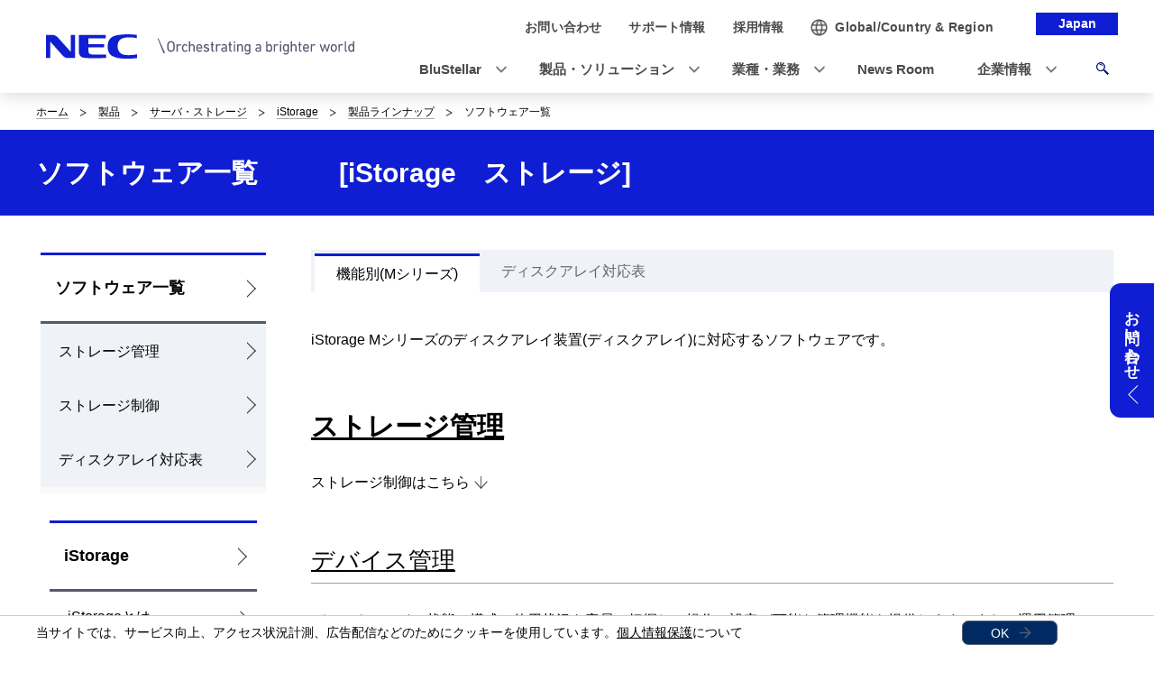

--- FILE ---
content_type: text/html
request_url: https://jpn.nec.com/istorage/product/san/software/index_m.html
body_size: 6643
content:
<!DOCTYPE HTML>

        <html lang="ja">
                <head>
                    <meta charset="UTF-8" />
                    <meta content="SAN,Mシリーズ,ソフトウェア一覧：機能別（Mシリーズ）,ストレージ,iStorage,NEC,エヌイーシー,日本電気" name="keywords" />
                    <meta content="iStorage Mシリーズ対応のソフトウェアです。" name="description" />
                    <title>ソフトウェア一覧: 製品ラインナップ | NEC</title>
                    <link href="/iwov-resources/fixed-layout/2017v3-2column-Refined.css" rel="stylesheet" type="text/css" />
                    <meta content="width=device-width,initial-scale=1" name="viewport" />
                    <meta content="telephone=no" name="format-detection" />
                    <meta content="IE=edge" http-equiv="X-UA-Compatible" />
                    <link href="/nf_global/v3/common/css/reserve_top1.css" rel="stylesheet" />
                    <script src="/nf_global/v3/common/js/jquery.js"></script>
                    <script src="/nf_global/v3/common/js/reserve_top1.js"></script>
                    <link href="/nf_global/v3/common/css/master-2021.css" rel="stylesheet" type="text/css" />
                    <link href="/nf_global/v3/local/css/ja-2021.css" rel="stylesheet" type="text/css" />
                    <script src="/nf_global/v3/common/js/init.js"></script>
                    <link href="/nf_global/v3/common/css/reserve_top2.css" rel="stylesheet" />
                    <script src="/nf_global/v3/common/js/reserve_top2.js"></script>
                    <link href="https://jpn.nec.com/istorage/product/san/software/index_m.html" rel="canonical" />
                    <script src="//assets.adobedtm.com/37d5c4e7371ac8188d8c3ce88f739133254745ea/satelliteLib-92ef00350b38cf30ca163e6a1ae22dc97ca5f507.js"></script> 
                              <script>!function(e){var n="https://s.go-mpulse.net/boomerang/";if("False"=="True")e.BOOMR_config=e.BOOMR_config||{},e.BOOMR_config.PageParams=e.BOOMR_config.PageParams||{},e.BOOMR_config.PageParams.pci=!0,n="https://s2.go-mpulse.net/boomerang/";if(window.BOOMR_API_key="UV8DW-UHFCB-VLKUJ-J6N62-MKJS9",function(){function e(){if(!o){var e=document.createElement("script");e.id="boomr-scr-as",e.src=window.BOOMR.url,e.async=!0,i.parentNode.appendChild(e),o=!0}}function t(e){o=!0;var n,t,a,r,d=document,O=window;if(window.BOOMR.snippetMethod=e?"if":"i",t=function(e,n){var t=d.createElement("script");t.id=n||"boomr-if-as",t.src=window.BOOMR.url,BOOMR_lstart=(new Date).getTime(),e=e||d.body,e.appendChild(t)},!window.addEventListener&&window.attachEvent&&navigator.userAgent.match(/MSIE [67]\./))return window.BOOMR.snippetMethod="s",void t(i.parentNode,"boomr-async");a=document.createElement("IFRAME"),a.src="about:blank",a.title="",a.role="presentation",a.loading="eager",r=(a.frameElement||a).style,r.width=0,r.height=0,r.border=0,r.display="none",i.parentNode.appendChild(a);try{O=a.contentWindow,d=O.document.open()}catch(_){n=document.domain,a.src="javascript:var d=document.open();d.domain='"+n+"';void(0);",O=a.contentWindow,d=O.document.open()}if(n)d._boomrl=function(){this.domain=n,t()},d.write("<bo"+"dy onload='document._boomrl();'>");else if(O._boomrl=function(){t()},O.addEventListener)O.addEventListener("load",O._boomrl,!1);else if(O.attachEvent)O.attachEvent("onload",O._boomrl);d.close()}function a(e){window.BOOMR_onload=e&&e.timeStamp||(new Date).getTime()}if(!window.BOOMR||!window.BOOMR.version&&!window.BOOMR.snippetExecuted){window.BOOMR=window.BOOMR||{},window.BOOMR.snippetStart=(new Date).getTime(),window.BOOMR.snippetExecuted=!0,window.BOOMR.snippetVersion=12,window.BOOMR.url=n+"UV8DW-UHFCB-VLKUJ-J6N62-MKJS9";var i=document.currentScript||document.getElementsByTagName("script")[0],o=!1,r=document.createElement("link");if(r.relList&&"function"==typeof r.relList.supports&&r.relList.supports("preload")&&"as"in r)window.BOOMR.snippetMethod="p",r.href=window.BOOMR.url,r.rel="preload",r.as="script",r.addEventListener("load",e),r.addEventListener("error",function(){t(!0)}),setTimeout(function(){if(!o)t(!0)},3e3),BOOMR_lstart=(new Date).getTime(),i.parentNode.appendChild(r);else t(!1);if(window.addEventListener)window.addEventListener("load",a,!1);else if(window.attachEvent)window.attachEvent("onload",a)}}(),"".length>0)if(e&&"performance"in e&&e.performance&&"function"==typeof e.performance.setResourceTimingBufferSize)e.performance.setResourceTimingBufferSize();!function(){if(BOOMR=e.BOOMR||{},BOOMR.plugins=BOOMR.plugins||{},!BOOMR.plugins.AK){var n=""=="true"?1:0,t="",a="amha6naxykuhy2lsgjhq-f-63437807c-clientnsv4-s.akamaihd.net",i="false"=="true"?2:1,o={"ak.v":"39","ak.cp":"163868","ak.ai":parseInt("250824",10),"ak.ol":"0","ak.cr":9,"ak.ipv":4,"ak.proto":"h2","ak.rid":"35de8d3a","ak.r":51208,"ak.a2":n,"ak.m":"b","ak.n":"essl","ak.bpcip":"3.14.15.0","ak.cport":42572,"ak.gh":"23.209.83.9","ak.quicv":"","ak.tlsv":"tls1.3","ak.0rtt":"","ak.0rtt.ed":"","ak.csrc":"-","ak.acc":"","ak.t":"1769091663","ak.ak":"hOBiQwZUYzCg5VSAfCLimQ==MZkssrprs78hpbKpBSM18X5I8jxK8e9OslQmOTyOC338KYjhKDgGMKpvkmOYGEhLKCljJ49Jq7U8Gy11JGbF4furb9nUVjpubOYFeH+EHUm+RJ3z4sog3x378gf5GOKpbA5qKgQs0qlpZMA9f30F9CsQZQvp1SCgFPQF4axFHwd+R3E2SjNcSC/HJOb1nGkjlZ0yo3j9kW0ifmZAChUUQY7Fi8QuM+hmzFZGnZR2X2TXt5drJ3HMOqeQY/6ol40a388xblUVr148SxHt80PF7L94dwq+mfkAiO7wGSNmsbanR+Vl4k47E/K0pCmiOIfFHEEknG15+fSCivRQO/4qFu45xNFSXTY+vt7wrEConBa48Ogk0KcmWkiF3r9bPZmeIP+MNpYhlF2BtdVecxaKgwyH2hFbG6Kq7lAdu3s6wgA=","ak.pv":"43","ak.dpoabenc":"","ak.tf":i};if(""!==t)o["ak.ruds"]=t;var r={i:!1,av:function(n){var t="http.initiator";if(n&&(!n[t]||"spa_hard"===n[t]))o["ak.feo"]=void 0!==e.aFeoApplied?1:0,BOOMR.addVar(o)},rv:function(){var e=["ak.bpcip","ak.cport","ak.cr","ak.csrc","ak.gh","ak.ipv","ak.m","ak.n","ak.ol","ak.proto","ak.quicv","ak.tlsv","ak.0rtt","ak.0rtt.ed","ak.r","ak.acc","ak.t","ak.tf"];BOOMR.removeVar(e)}};BOOMR.plugins.AK={akVars:o,akDNSPreFetchDomain:a,init:function(){if(!r.i){var e=BOOMR.subscribe;e("before_beacon",r.av,null,null),e("onbeacon",r.rv,null,null),r.i=!0}return this},is_complete:function(){return!0}}}}()}(window);</script></head>
                <body> <!--ls:begin[body]-->
                    <div id="fb-root"> </div>
                    <script>(function(d, s, id) {
  var js, fjs = d.getElementsByTagName(s)[0];
  if (d.getElementById(id)) return;
  js = d.createElement(s); js.id = id;
  js.src = "//connect.facebook.net/ja_JP/sdk.js#xfbml=1&version=v2.0";
  fjs.parentNode.insertBefore(js, fjs);
}(document, 'script', 'facebook-jssdk'));</script>
                    <div id="NFI-header">
                        <script type="text/javascript">
<!--
var n16Locale="ja";
//-->
</script> </div><header class="site-header-02 js-toFixedByScroll"><div class="inner">
                            <div class="content">
                                <div class="logo">
                                    <h1 class="siteName"><a href="//jpn.nec.com/"><img alt="NEC Orchestrating a brighter world" height="13" src="/nf_global/v3/common/img/site/header-img.png" width="175" /></a></h1> <!-- /.logo --> </div>
                                <div class="languageLabel">
                                    <div class="inner">
                                        <p>Japan</p> <!-- /.inner --> </div> <!-- /.languageLabel --> </div><nav class="nav-global-02  js-request-headerUI" data-request="{
    &quot;className&quot;: &quot;headerHamburger&quot;,
    &quot;method&quot;: &quot;prepend&quot;,
    &quot;target&quot;: &quot;site-header-global&quot;,
    &quot;sp&quot;: {
        &quot;type&quot;: &quot;sync&quot;,
        &quot;syncTarget&quot;: &quot;site-header-search&quot;,
        &quot;default&quot;: &quot;hide&quot;
    },
    &quot;pc&quot;: {
        &quot;default&quot;: &quot;show&quot;
    }
}"><h2 class="str-hidden">ナビゲーション</h2>
                                    <div class="content" id="site-header-global">
                                        <div class="inner js-header-megaDropDown">
                                            <ul aria-label="グローバルナビゲーション" class="list of-global">
                                                <li class="js-header-megaDropDown-hook"><a data-href="#site-header-global-content-DX" href="//jpn.nec.com/dx/index.html"><span>DX</span></a></li>
                                                <li class="js-header-megaDropDown-hook"><a data-href="#site-header-global-content-Products" href="//jpn.nec.com/products/index.html"><span>製品・ソリューション</span></a></li>
                                                <li class="js-header-megaDropDown-hook"><a data-href="#site-header-global-content-IndustryWorktype" href="//jpn.nec.com/industry/index.html"><span>業種・業務</span></a></li>
                                                <li><a href="//jpn.nec.com/case/" onclick="var s=s_gi('neccojp'); s.tl(this,'o','nav_case',null,'navigate');return false"><span>導入事例</span></a></li>
                                                <li class="js-header-megaDropDown-hook"><a data-href="#site-header-global-content-AboutNEC" href="//jpn.nec.com/profile/index.html"><span>企業情報</span></a></li> <!-- /.list --> </ul>
                                            <ul aria-label="ユーティリティナビゲーション" class="list of-utility">
                                                <li class="of-contact"><a href="//jpn.nec.com/contactus/index.html"><span>お問い合わせ</span></a></li>
                                                <li class="of-supportAndDownload"><a href="//jpn.nec.com/dl/"><span>サポート情報</span></a></li>
                                                <li class="of-recruit"><a href="//jpn.nec.com/recruit/index.html"><span>採用情報</span></a></li> <!-- /.list --> </ul> <!-- /.inner --> </div> <!-- /.content --> </div> <!-- /.nav-global-02 --></nav> <!-- /.content --> </div> <!-- /.inner --> </div> <!-- /.site-header-02 --></header> <main class="site-main"><section class="sct-primary"><div class="str-outer-wide">
                                <div class="str-inner">
                                    <h2 class="str-hidden">サイト内の現在位置を表示しています。</h2><nav class="nav-location"><ul class="list">
                                            <li><a href="/index.html">ホーム</a></li>
                                            <li><a href="/products/index.html">製品</a></li>
                                            <li><a href="/products/computer/server.html">サーバ・ストレージ</a></li>
                                            <li><a href="/istorage/index.html">iStorage</a></li>
                                            <li><a href="/istorage/product/index.html">製品ラインナップ</a></li>
                                            <li><b>ソフトウェア一覧</b></li> <!-- /.list --> </ul> <!-- /.nav-location --></nav><!-- /.str-inner --> </div> <!-- /.str-outer --> </div>
                            <div class="str-pageTitle">
                                <div class="inner">
                                    <h1 class="hdg">ソフトウェア一覧　　　[iStorage　ストレージ]</h1> <!-- /.str-inner --> </div> <!-- /.str-pageTitle --> </div>
                            <div class="ls-row str-column" id="ls-row-3-col-1-row-2">
                                <div class="ls-col str-column-side" id="ls-row-3-col-1-row-2-col-1"><nav class="nav-local"><!--marsfinderoff: index-->
                                        <h2 class="str-hidden">ローカルナビゲーション</h2>
                                        <div class="root js-btn-nav-local"><b class="title">Menu</b><a href="/istorage/product/san/software/index_m.html?">ソフトウェア一覧</a></div>
                                        <div class="ls-row content" id="ls-row-3-col-1-row-2-col-1-row-1-col-2-row-1">
                                            <ul class="list">
                                                <li><span><a href="/istorage/product/san/software/websam_m.html?">ストレージ管理</a></span></li>
                                                <li><span><a href="/istorage/product/san/software/istorage_m.html?">ストレージ制御</a></span></li>
                                                <li><span><a href="/istorage/product/san/software/matrix_m/index.html?">ディスクアレイ対応表</a></span></li> </ul>
                                            <div class="ls-row str-link-side" id="ls-row-3-col-1-row-2-col-1-row-1-col-2-row-1-col-2-row-1">
                                                <div class="str-outer pc-show">
                                                    <div class="str-inner" id="NFI-Optimost">
                                                        <script type="text/javascript">
    <!--
     var n29Locale="ja";
    //-->
  </script> </div> </div>
                                                <div class="str-outer">
                                                    <div class="str-inner">
                                                        <div id="NFI-insertHtml">
                                                            <script type="text/javascript">
  <!--
   var insertHtmlUrl = "/istorage/submenu_v3.html";
  //-->
  </script> </div> <!-- /.str-inner --> </div> <!-- /.str-outer --> </div> </div> </div> <!--marsfinderon: index--></nav> </div>
                                <div class="ls-row str-column-main" id="ls-row-3-col-1-row-2-col-2-row-1">
                                    <div class="str-outer">
                                        <div class="str-inner">
                                            <div class="mod-tab">
                                                <ul class="tab-list">
                                                    <li aria-selected="true">機能別(Mシリーズ)</li>
                                                    <li><a href="/istorage/product/san/software/matrix_m/index.html">ディスクアレイ対応表</a></li> <!-- /.tab-list --> </ul> <!-- /.mod-tab --> </div> <!-- /.str-inner --> </div> <!-- /.str-outer --> </div>
                                    <div class="str-outer">
                                        <div class="str-inner">
                                            <p class="fs-01fs-02fs-03fs-04 align-left">iStorage Mシリーズのディスクアレイ装置(ディスクアレイ)に対応するソフトウェアです。</p> <!--/.str-inner --> </div> <!--/.str-outer --> </div><a id="dv"></a><div class="str-outer">
                                        <div class="str-inner">
                                            <h2 class="mod-hdg-l2-02"><a href="/istorage/product/san/software/websam_m.html"><span>ストレージ管理</span></a><!-- /.mod-hdg-l2-02 --> </h2> <!-- /.str-inner --> </div> <!-- /.str-outer --> </div>
                                    <div class="str-outer">
                                        <div class="str-inner">
                                            <div class="mod-link-02 of-list">
                                                <ul class="list">
                                                    <li class="of-down"><a href="#st">ストレージ制御はこちら</a></li> <!-- /.list --> </ul> <!--/.mod-link-02--> </div> <!-- /.str-inner--> </div> <!--/.str-outer--> </div>
                                    <div class="str-outer">
                                        <div class="str-inner">
                                            <h3 class="mod-hdg-l3-02"><a href="/istorage/product/san/software/websam_m.html#DEVICE"><span>デバイス管理</span></a><!-- /.mod-hdg-l3-02 --> </h3> <!-- /.str-inner --> </div> <!-- /.str-outer --> </div>
                                    <div class="str-outer">
                                        <div class="str-inner">
                                            <p class="fs-01fs-02fs-03fs-04 align-left">ディスクアレイの状態・構成・使用状況を容易に把握し、操作・設定が可能な管理機能を提供します。また、運用管理ソフトウェアとの業務連携機能により、システムのトータルな運用を可能にします。</p> <!--/.str-inner --> </div> <!--/.str-outer --> </div>
                                    <div class="str-outer">
                                        <div class="str-inner">
                                            <h3 class="mod-hdg-l3-02"><a href="/istorage/product/san/software/websam_m.html#SERVICE"><span>性能管理</span></a><!-- /.mod-hdg-l3-02 --> </h3> <!-- /.str-inner --> </div> <!-- /.str-outer --> </div>
                                    <div class="str-outer">
                                        <div class="str-inner">
                                            <p class="fs-01fs-02fs-03fs-04 align-left">ディスクアレイ、データベース、ファイルシステムの性能・容量などの情報を総合的に管理し、ディスクアレイの効率的な運用を可能にします。</p> <!--/.str-inner --> </div> <!--/.str-outer --> </div>
                                    <div class="str-outer">
                                        <div class="str-inner">
                                            <h3 class="mod-hdg-l3-02"><a href="/istorage/product/san/software/websam_m.html#REPLI"><span>レプリケーション管理/連携ソフトウェア</span></a><!-- /.mod-hdg-l3-02 --> </h3> <!-- /.str-inner --> </div> <!-- /.str-outer --> </div>
                                    <div class="str-outer">
                                        <div class="str-inner">
                                            <p class="fs-01fs-02fs-03fs-04 align-left">ストレージ制御ソフトと連携し、バックアップなどのディスクアレイ運用に関わるさまざまなソリューションを実現します。</p> <!--/.str-inner --> </div> <!--/.str-outer --> </div>
                                    <div class="str-outer">
                                        <div class="str-inner">
                                            <h3 class="mod-hdg-l3-02"><a href="/istorage/product/san/software/websam_m.html#ARCHIVE"><span>アーカイブ</span></a><!-- /.mod-hdg-l3-02 --> </h3> <!-- /.str-inner --> </div> <!-- /.str-outer --> </div>
                                    <div class="str-outer">
                                        <div class="str-inner">
                                            <p class=" align-left mb-20">ITシステムで利用されるアプリケーションデータを効果的に統合・再配置することで法令対応・システム運用コストの削減などを実現します。</p> <!--/.str-inner --> </div> <!--/.str-outer --> </div><a id="st"></a><div class="str-outer">
                                        <div class="str-inner">
                                            <h2 class="mod-hdg-l2-02"><a href="/istorage/product/san/software/istorage_m.html"><span>ストレージ制御</span></a><!-- /.mod-hdg-l2-02 --> </h2> <!-- /.str-inner --> </div> <!-- /.str-outer --> </div>
                                    <div class="str-outer">
                                        <div class="str-inner">
                                            <p><a class="mod-link-02 of-up" href="#dv">ストレージ管理はこちら</a></p> <!-- /.str-inner --> </div> <!-- /.str-outer --> </div>
                                    <div class="str-outer">
                                        <div class="str-inner">
                                            <h3 class="mod-hdg-l3-02"><a href="/istorage/product/san/software/istorage_m.html#base_product"><span>ストレージ制御</span></a><!-- /.mod-hdg-l3-02 --> </h3> <!-- /.str-inner --> </div> <!-- /.str-outer --> </div>
                                    <div class="str-outer">
                                        <div class="str-inner">
                                            <p class="fs-01fs-02fs-03fs-04 align-left">ディスクアレイの基本的な制御をします。また、ディスクアレイの状態を監視するのに必要な基本的な機能を提供します。</p> <!--/.str-inner --> </div> <!--/.str-outer --> </div>
                                    <div class="str-outer">
                                        <div class="str-inner">
                                            <h3 class="mod-hdg-l3-02"><a href="/istorage/product/san/software/istorage_m.html#REPLICATION"><span>レプリケーション</span></a><!-- /.mod-hdg-l3-02 --> </h3> <!-- /.str-inner --> </div> <!-- /.str-outer --> </div>
                                    <div class="str-outer">
                                        <div class="str-inner">
                                            <p class="fs-01fs-02fs-03fs-04 align-left">ディスクアレイの筐体内/筐体間でボリュームの複製を作成し、オンライン業務に影響を与えることなくデータの保護性・運用性の向上を実現する機能を提供します。</p> <!--/.str-inner --> </div> <!--/.str-outer --> </div>
                                    <div class="str-outer">
                                        <div class="str-inner">
                                            <h3 class="mod-hdg-l3-02"><a href="/istorage/product/san/software/istorage_m.html#DR"><span>ディザスタリカバリ</span></a><!-- /.mod-hdg-l3-02 --> </h3> <!-- /.str-inner --> </div> <!-- /.str-outer --> </div>
                                    <div class="str-outer">
                                        <div class="str-inner">
                                            <p class="fs-01fs-02fs-03fs-04 align-left">災害対策ソリューション向けの基盤機能や、災害発生時の復旧を容易にする機能を提供し、ディザスタリカバリを実現します。</p> <!--/.str-inner --> </div> <!--/.str-outer --> </div>
                                    <div class="str-outer">
                                        <div class="str-inner">
                                            <h3 class="mod-hdg-l3-02"><a href="/istorage/product/san/software/istorage_m.html#OPERATION"><span>リソース制御/高可用</span></a><!-- /.mod-hdg-l3-02 --> </h3> <!-- /.str-inner --> </div> <!-- /.str-outer --> </div>
                                    <div class="str-outer">
                                        <div class="str-inner">
                                            <p class="fs-01fs-02fs-03fs-04 align-left">性能・負荷の動的な調整機能や、アクセス可否の設定機能など、リソースの自律的な調整を実現する機能を提供します。ディスク資源の安全かつ効率的な活用を可能にします。</p> <!--/.str-inner --> </div> <!--/.str-outer --> </div>
                                    <div class="of-bgcolor-08  mb-30 ">
                                        <div class="str-outer">
                                            <div class="str-inner">
                                                <h3 class="mod-hdg-l3-02"><span>関連リンク</span><!-- /.mod-hdg-l3-02 --> </h3> <!-- /.str-inner --> </div> <!-- /.str-outer --> </div>
                                        <div class="str-outer">
                                            <div class="str-inner">
                                                <div class="mod-link of-list align-left ">
                                                    <ul class="list">
                                                        <li> </li>
                                                        <li><a href="/istorage/product/san/m/index.html">iStorage Mシリーズ ラインナップ</a></li> </ul> <!-- /.mod-link --> </div> <!-- /.str-inner --> </div> <!-- /.str-outer --> </div> <!-- /.of-bgcolor --> </div>
                                    <div class="str-outer">
                                        <div class="str-inner">
                                            <div class="mod-list-category">
                                                <ul class="list">
                                                    <li><a>機能別(Mシリーズ)</a></li>
                                                    <li><a href="/istorage/product/san/software/matrix_m/index.html">ディスクアレイ対応表</a></li> <!-- /.list --> </ul> <!-- /.mod-list-category --> </div> <!-- /.str-inner --> </div> <!-- /.str-outer --> </div> </div> </div>
                            <div class="str-floatingMenu js-floatingMenu">
                                <div class="inner">
                                    <p class="floatingMenu-title">お問い合わせ</p>
                                    <div class="floatingMenu-content">
                                        <div class="content-inner">
                                            <ul class="list">
                                                <li class=""><a href="/istorage/inquiry/index.html" target="">お問い合わせ窓口のご案内</a></li> <!-- /.list --> </ul> <!-- /.content-inner --> </div> <!-- /.floatingMenu-content --> </div> <!-- /.inner --> </div> <!-- /.str-floatingMenu --> </div> </section> </main><footer class="site-footer"><div class="ls-area seg-primary" id="ls-row-4-area-1">
                            <div class="str-outer pc-hide">
                                <div class="str-inner" id="NFI-OptimostSD">
                                    <script type="text/javascript">
    <!--
     var n29Locale="ja";
    //-->
  </script> </div> </div>
                            <div id="NFI-footerlink">
                                <script type="text/javascript">
<!--
var n18Locale="ja";
//-->
</script> </div>
                            <div class="str-outer-full">
                                <div class="str-inner">
                                    <p class="scroll-top js-page-top"><a href="#top">ページの先頭へ戻る</a></p> </div> </div> </div>
                        <div class="ls-area seg-secondary" id="ls-row-4-area-2">
                            <div id="NFI-footer">
                                <script type="text/javascript">
<!--
var n19Locale="ja";
//-->
</script> </div>
                            <div class="str-outer-wide">
                                <div class="str-inner">
                                    <div class="wrap">
                                        <ul class="list">
                                            <li><a href="//jpn.nec.com/ir/stock/e-ad.html">電子公告</a></li>
                                            <li><a href="//jpn.nec.com/site/privacy/index.html">個人情報保護</a></li>
                                            <li><a href="//jpn.nec.com/site/AnonymousData/index.html">匿名加工情報</a></li>
                                            <li><a href="//jpn.nec.com/design/accessibility/">アクセシビリティ</a></li>
                                            <li><a href="//jpn.nec.com/profile/security.html">情報セキュリティ基本方針</a></li>
                                            <li><a href="//jpn.nec.com/site/termsofuse.html">ご利用条件</a></li>
                                            <li><a href="//jpn.nec.com/contactus/index.html">お問い合わせ</a></li> <!-- /.list --> </ul>
                                        <p class="copyright"><small>&copy; NEC Corporation</small></p> <!-- /.wrap --> </div> <!-- /.str-inner --> </div> <!-- /.str-outer-wide --> </div>
                            <script type="text/javascript">
var utag_data = {
}
</script> <!-- Loading script asynchronously -->
                            <script type="text/javascript">
(function(a,b,c,d){
a='https://tags.tiqcdn.com/utag/nec/main/prod/utag.js';
b=document;c='script';d=b.createElement(c);d.src=a;d.type='text/java'+c;d.async=true;
a=b.getElementsByTagName(c)[0];a.parentNode.insertBefore(d,a);
})();
</script> </div> </footer><script type="text/javascript">
<!--
var sc = {};

sc.channel=""

sc.prop4="ソフトウェア一覧"

sc.prop5=""

sc.events=""

//--></script>
                    <script type="text/javascript">_satellite.pageBottom();</script>
                    <script src="/nf_global/v3/common/js/reserve_bottom1.js"></script>
                    <script src="/nf_global/v3/common/js/template.common.js"></script>
                    <script src="/nf_global/v3/common/js/run.js"></script>
                    <script src="/istorage/common/js/click_event_tag_isto.js" type="text/javascript"></script>
                    <script async="async" defer="defer" src="https://apis.google.com/js/platform.js">
{lang: 'ja'}
</script>
                    <script src="/nf_global/v3/common/js/reserve_bottom2.js"></script> <!--ls:end[body]--> </body> </html> 

--- FILE ---
content_type: text/html
request_url: https://jpn.nec.com/istorage/submenu_v3.html
body_size: 265
content:
 <div class="root js-btn-nav-local"><b class="title">Menu</b><a href="/istorage/index.html">iStorage</a></div>
	<ul class="list">
		<li><span><a href="/istorage/about/index.html">iStorageとは</a></span></li>
		<li><span><a href="/istorage/product/index.html">製品ラインナップ</a></span></li>
		<li><span><a href="/istorage/case/index.html">導入事例</a></span></li>
		<li><span><a href="/istorage/event/index.html">イベント・セミナー</a></span></li>
		<li><span><a href="/istorage/challenge/index.html">テーマから選ぶ</a></span></li>
		<li><span><a href="/istorage/support/index.html">サポート/サービス</a></span></li>
		<li><span><a href="/istorage/catalogue/index.html">カタログ一覧</a></span></li>
		<li><span><a href="/istorage/price/index.html">価格表</a></span></li>
		<li><span><a href="/istorage/systemguide/index.html">システム構成ガイド</a></span></li>
		<li><span><a href="/istorage/whitepaper/index.html">ホワイトペーパー</a></span></li>
		<li><span><a href="/istorage/support/tech_support/index.html">技術サポート情報・ダウンロード</a></span></li>
		<li><span><a href="/istorage/press/index.html">プレスリリース</a></span></li>
		<li><span><a href="/istorage/news/index.html">ニュース</a></span></li>
	</ul>


--- FILE ---
content_type: text/html
request_url: https://jpn.nec.com/ja/nf_global/v3/common/inc/func-cookie.html
body_size: 150
content:
<div class="func-cookie of-color-02">
  <div class="inner">
  <p class="txt">当サイトでは、サービス向上、アクセス状況計測、広告配信などのためにクッキーを使用しています。<a href="//jpn.nec.com/site/privacy/index.html">個人情報保護</a>について</p>
  <div class="mod-btn var01">
  <button type="button" class="js-enabled-cookie">OK</button>
  <!-- /.mod-btn --></div>
  <!-- /.inner --></div>
  <!-- /.func-cookie --></div>

--- FILE ---
content_type: application/javascript
request_url: https://jpn.nec.com/istorage/common/js/click_event_tag_isto.js
body_size: 98
content:
/* v3FloatingMenu用 onclick属性の追加  ----------------------------------------------------------*/
;(function(window, document, undefined){
var path = window.location.pathname;
$(function(){
	
  if(/^\/istorage\//.test(path)){
    $('.str-floatingMenu a').each(function(){
      $(this).attr({"target": "_blank", "onclick": "var s=s_gi('neccojp'); s.tl(this,'o','istorage_inquiry',null);"});
    });
  }
});
})(window, document)


--- FILE ---
content_type: application/javascript; charset=utf-8
request_url: https://visitor-service-ap-northeast-1.tealiumiq.com/nec/main/019be6149088001a9efa6c93ab200009f003e097007e8?callback=visitor_service_cb_info&rnd=1769091666600
body_size: 578
content:
visitor_service_cb_info({"metrics":{"8882":0.0,"22":1.0,"8930":0.0,"15333":0.0,"15":1.0,"8898":0.0,"28":1.0,"29":1.0,"8890":0.0,"8946":0.0,"15325":0.0,"8922":0.0,"5008":0.0,"8938":0.0,"8906":0.0,"8914":0.0,"21":1.0},"dates":{"audience_nec_main_192_count_ts":1769091667389,"23":1769091667294,"audience_nec_main_111_count_ts":1769091667389},"properties":{"6485":"3059144535001322545_2612074652186073171","5164":"3.14.15.52","6463":"3.14.15.52","5013":"14時","5574":"019be6149088001a9efa6c93ab200009f003e097007e8","17":"https://jpn.nec.com/istorage/product/san/software/index_m.html","profile":"main","5015":"木曜日","account":"nec","5150":"アメリカ合衆国"},"property_sets":{"6493":["3059144535001322545_2612074652186073171"],"9180":["jpn.nec.com/istorage/product/san/software/index_m.html"]},"metric_sets":{"5014":{"14時":1.0},"5016":{"木曜日":1.0}},"current_visit":{"metrics":{"12":0.0,"7":1.0,"8813":1.0,"80":0.0},"dates":{"11":1769091667294,"8186":1769091667294,"10":1769091667294},"properties":{"8981":"3.14.15.52","44":"Chrome","45":"Mac OS X","46":"Mac desktop","47":"browser","48":"Chrome","5":"https://jpn.nec.com/istorage/product/san/software/index_m.html","10849":"jpn.nec.com","13753":"https://jpn.nec.com/istorage/product/san/software/index_m.html"},"flags":{"14":true,"5278":true,"15527":true},"property_sets":{"8572":["jpn.nec.com/istorage/product/san/software/index_m.html"],"49":["Chrome"],"50":["Mac OS X"],"51":["Mac desktop"],"52":["browser"],"53":["Chrome"]}},"badges":{"5312":true,"5227":true},"audiences":{"nec_main_111":"All Visitors","nec_main_192":"NEC_Not_internal IP address"}});